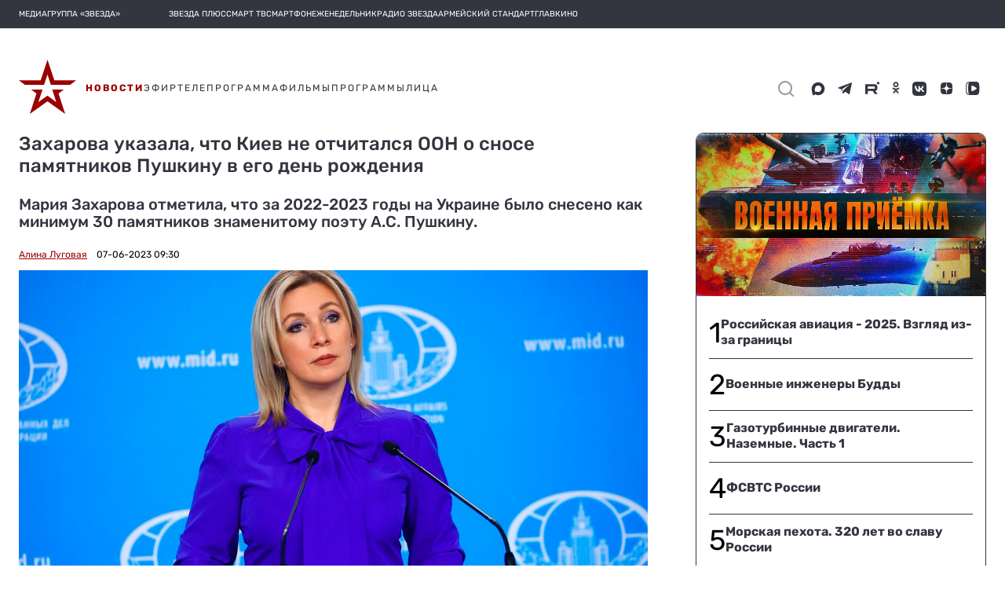

--- FILE ---
content_type: image/svg+xml
request_url: https://tvzvezda.ru/assets-v2/icons/mobile-bottom-menu/star-active.svg
body_size: 449
content:
<svg width="22" height="20" viewBox="0 0 22 20" fill="none" xmlns="http://www.w3.org/2000/svg">
<path fill-rule="evenodd" clip-rule="evenodd" d="M12.3266 11.017L13.7792 15.6353L10.6236 13.25L7.31781 15.6353L8.82045 11.017H4.76333L6.66667 12.4887L4.26245 19.9999L10.6236 15.3816L16.9848 19.9999L14.6307 12.4887L16.534 11.017H12.3266Z" fill="#9A0000"/>
<path fill-rule="evenodd" clip-rule="evenodd" d="M10.8531 0.000137329L8.3858 7.5345H0.530762L2.74628 9.15262H9.59426L10.8531 5.36015L12.0615 9.15262H19.0102L21.2258 7.5345H13.3204L10.8531 0.000137329Z" fill="#9A0000"/>
</svg>
